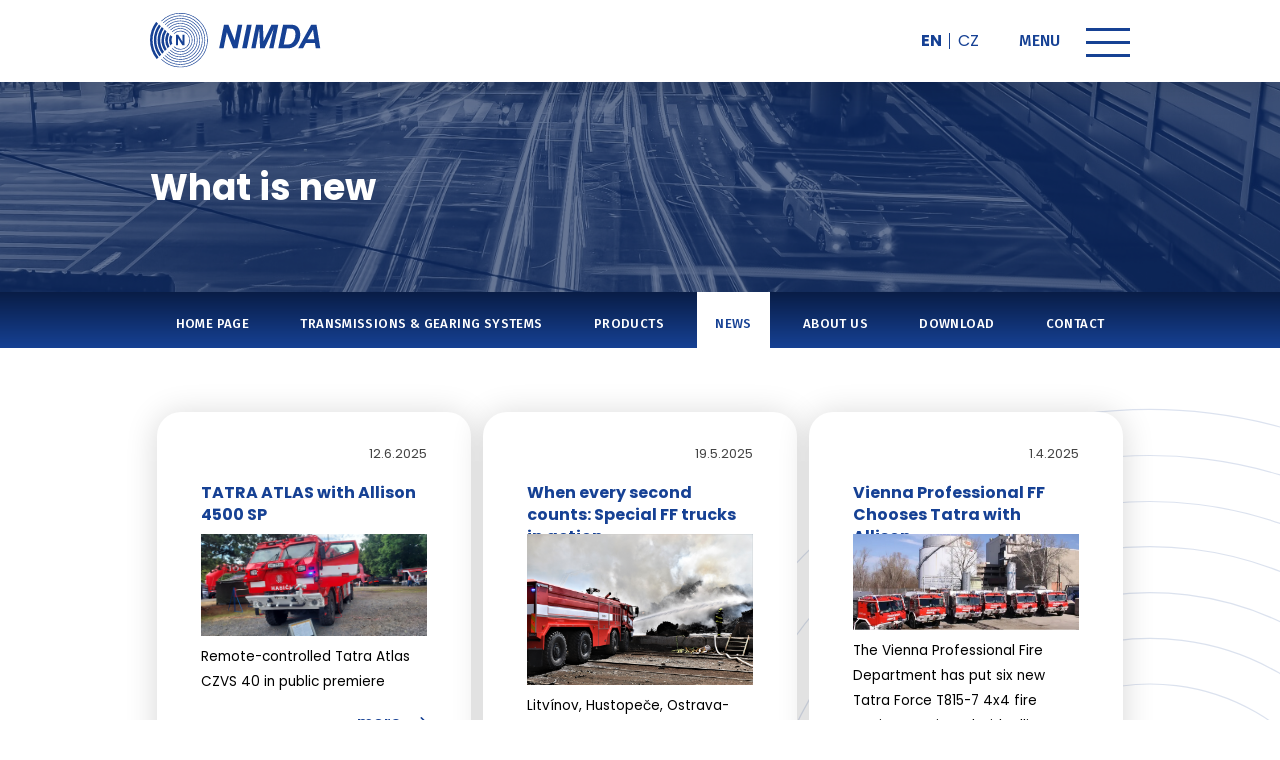

--- FILE ---
content_type: text/html; charset=UTF-8
request_url: https://www.nimda.cz/en/novinky
body_size: 5297
content:
<!doctype html>
<html lang="en">
<head>
        <meta charset="utf-8">
    <meta name="viewport" content="width=device-width, initial-scale=1">
    <link rel="icon" href="https://www.nimda.cz/favicon.png">

    <!-- CSRF Token -->
    <meta name="csrf-token" content="nf2kKcRxoPsyOhVJSEngex6TIj2m6CG7QGiOhQBp">

    <title>Nimda | What is new</title>

    <!-- Fonts -->
    <link href="https://fonts.googleapis.com/css?family=Fira+Sans:500|Poppins:300,300i,400,600,700&display=swap&subset=latin-ext" rel="stylesheet">

    <!-- Styles Backend -->
    <link href="https://www.nimda.cz/adm/css/styles.css?v=202511251741" rel="stylesheet">

    <!-- Styles Frontend -->
    <link rel="stylesheet" href="https://www.nimda.cz/css/app.css?v=202511251741">

    <!-- Global site tag (gtag.js) - Google Analytics -->
    <script async src="https://www.googletagmanager.com/gtag/js?id=G-0SHDC207R6"></script>
    <script>
        window.dataLayer = window.dataLayer || [];
        function gtag(){ dataLayer.push(arguments); }
        gtag('js', new Date());
        gtag('config', 'G-0SHDC207R6');
    </script>
</head>
<body class="page--news">
    <div id="app">

        <!-- Header -->
        <header class="header d-flex align-items-center">
	<div class="container d-flex justify-content-between align-items-center">

		<a href="https://www.nimda.cz/en" class="header__logo logo logo--nimda">
			<img src="https://www.nimda.cz/images/logo.svg" alt="">
		</a>

		<div class="header__right d-flex align-items-center justify-content-end">
			<div class="header__locale">

				<ul class="locale">
																	<li class="locale__item active">
													<a
								rel="alternate"
								hreflang="en"
								href="https://www.nimda.cz/en"
							>en</a>
						</li>
																	<li class="locale__item">
													<a
								rel="alternate"
								hreflang="cz"
								href="https://www.nimda.cz/cz"
							>cz</a>
						</li>
									</ul>

				
			</div>

			<div class="header__nav">
				<!-- Hamburger -->
				<div id="menuButton" class="nav__toggle">
						<span class="nav__text">menu</span>
						<span class="nav__hamburger burger"></span>
				</div>
				<nav class="nav">
    <div class="container">

        <ul class="nav__list list list--no-style list--inline flex-column flex-lg-row flex-wrap justify-content-around space-m-b-0 text-center text-lg-left">
            <li class="nav__item ">
                <a href="https://www.nimda.cz/en">
                    Home page
                </a>
            </li>
                        <li class="nav__item ">
                <a href="https://www.nimda.cz/en/prevody-a-prevodova-ustroji">
                    Transmissions &amp; gearing systems
                </a>
                
                <ul class="nav__sublist" style="">
                    <li class="nav__sublist-item">
                        <a href="https://www.nimda.cz/en/prevody-a-prevodova-ustroji#nas-obor-cinnosti">
                            Our activities
                        </a>
                    </li>
                </ul>
            </li>
            <li class="nav__item ">
                <a href="https://www.nimda.cz/en/zastupujeme">
                    Products
                </a>
                
                            </li>
                        <li class="nav__item  current ">
                <a href="https://www.nimda.cz/en/novinky">
                    NEWS
                </a>
            </li>
                        <li class="nav__item ">
                <a href="https://www.nimda.cz/en/o-nas">
                    About us
                </a>
                <ul class="nav__sublist" style="">
                    <li class="nav__sublist-item">
                        <a href="https://www.nimda.cz/en/o-nas#reference-projects">
                            References
                        </a>
                    </li>
                </ul>
            </li>
                        <li class="nav__item ">
                <a href="https://www.nimda.cz/en/servis#ke-stazeni ">
                    Download
                </a>
                
                            </li>
                        <li class="nav__item ">
                <a href="https://www.nimda.cz/en/kontakt">
                    Contact
                </a>
            </li>
        </ul>

    </div>
</nav>
			</div>

		</div>
	</div>
</header>

        <!-- Content -->
        <main class="main-content">
            
    <section class="teaser teaser--small" style="background-image: url(https://www.nimda.cz/images/teaser-co-je-noveho.jpg);">

        <div class="container d-flex align-items-center justify-content-center justify-content-lg-between">
            <h1 class="teaser__title">What is new</h1>
        </div>

    </section>

    <nav class="nav">
    <div class="container">

        <ul class="nav__list list list--no-style list--inline flex-column flex-lg-row flex-wrap justify-content-around space-m-b-0 text-center text-lg-left">
            <li class="nav__item ">
                <a href="https://www.nimda.cz/en">
                    Home page
                </a>
            </li>
                        <li class="nav__item ">
                <a href="https://www.nimda.cz/en/prevody-a-prevodova-ustroji">
                    Transmissions &amp; gearing systems
                </a>
                
                <ul class="nav__sublist" style="">
                    <li class="nav__sublist-item">
                        <a href="https://www.nimda.cz/en/prevody-a-prevodova-ustroji#nas-obor-cinnosti">
                            Our activities
                        </a>
                    </li>
                </ul>
            </li>
            <li class="nav__item ">
                <a href="https://www.nimda.cz/en/zastupujeme">
                    Products
                </a>
                
                            </li>
                        <li class="nav__item  current ">
                <a href="https://www.nimda.cz/en/novinky">
                    NEWS
                </a>
            </li>
                        <li class="nav__item ">
                <a href="https://www.nimda.cz/en/o-nas">
                    About us
                </a>
                <ul class="nav__sublist" style="">
                    <li class="nav__sublist-item">
                        <a href="https://www.nimda.cz/en/o-nas#reference-projects">
                            References
                        </a>
                    </li>
                </ul>
            </li>
                        <li class="nav__item ">
                <a href="https://www.nimda.cz/en/servis#ke-stazeni ">
                    Download
                </a>
                
                            </li>
                        <li class="nav__item ">
                <a href="https://www.nimda.cz/en/kontakt">
                    Contact
                </a>
            </li>
        </ul>

    </div>
</nav>

    <section class="section space-p-t-80 space-p-b-0">

        <!-- Circle -->
    	<img data-src="https://www.nimda.cz/images/circle.svg" alt="" class="circle lazy">

        <div class="container">
            <div class="news d-flex align-item-stretch justify-content-center space-m-b-100">
                                    <a class="new" href="https://www.nimda.cz/en/novinka/52-tatra-atlas-s-allisonem-4500-sp">
	<span class="new__date text--small">12.6.2025</span>

	<h3 class="new__title">TATRA ATLAS with Allison 4500 SP</h3>
            <img src="https://www.nimda.cz/images/articles/52-20250606_130132.jpg" style="max-width: 100%" class="space-m-b-10">
    	<p class="new__text text--semi-small text--black">
        Remote-controlled Tatra Atlas CZVS 40 in public premiere
    </p>

	<div class="text-right">
        <span class="new__more text--primary text--semi-bold">more <img class="icon icon--arrow space-m-left-5" src="https://www.nimda.cz/images/icons/ico-arrow.svg"></span>
	</div>
</a>
                                    <a class="new" href="https://www.nimda.cz/en/novinka/51-kdyz-kazda-vterina-rozhoduje-hasicske-specialy-v-akci">
	<span class="new__date text--small">19.5.2025</span>

	<h3 class="new__title">When every second counts: Special FF trucks in action</h3>
            <img src="https://www.nimda.cz/images/articles/51-DSC_0088.jpg" style="max-width: 100%" class="space-m-b-10">
    	<p class="new__text text--semi-small text--black">
        Litvínov, Hustopeče, Ostrava-Vitkovice, Czech Republic – Seconds that decide lives.
    </p>

	<div class="text-right">
        <span class="new__more text--primary text--semi-bold">more <img class="icon icon--arrow space-m-left-5" src="https://www.nimda.cz/images/icons/ico-arrow.svg"></span>
	</div>
</a>
                                    <a class="new" href="https://www.nimda.cz/en/novinka/50-vidensti-profesionalni-hasici-voli-tatru-s-allisonem">
	<span class="new__date text--small">1.4.2025</span>

	<h3 class="new__title">Vienna Professional FF Chooses Tatra with Allison</h3>
            <img src="https://www.nimda.cz/images/articles/50-FF_Rosenbauer.jpg" style="max-width: 100%" class="space-m-b-10">
    	<p class="new__text text--semi-small text--black">
        The Vienna Professional Fire Department has put six new Tatra Force T815-7 4x4 fire engines equipped with Allison 4500 fully automatic transmissions into service. The official handover of the vehicles took place on March 3 in the presence of the Mayor of Vienna, Michael Ludwig.
    </p>

	<div class="text-right">
        <span class="new__more text--primary text--semi-bold">more <img class="icon icon--arrow space-m-left-5" src="https://www.nimda.cz/images/icons/ico-arrow.svg"></span>
	</div>
</a>
                                    <a class="new" href="https://www.nimda.cz/en/novinka/49-rally-dakar-2025">
	<span class="new__date text--small">10.12.2024</span>

	<h3 class="new__title">Rally Dakar 2025</h3>
            <img src="https://www.nimda.cz/images/articles/49-20241123_123419.jpg" style="max-width: 100%" class="space-m-b-10">
    	<p class="new__text text--semi-small text--black">
        Allison Transmission ready to compete again
    </p>

	<div class="text-right">
        <span class="new__more text--primary text--semi-bold">more <img class="icon icon--arrow space-m-left-5" src="https://www.nimda.cz/images/icons/ico-arrow.svg"></span>
	</div>
</a>
                                    <a class="new" href="https://www.nimda.cz/en/novinka/48-media-day-event-v-aktualnim-cisle-atm">
	<span class="new__date text--small">21.11.2024</span>

	<h3 class="new__title">Media day Event in current release of ATM magazine</h3>
            <img src="https://www.nimda.cz/images/articles/48-atm2411.jpg" style="max-width: 100%" class="space-m-b-10">
    	<p class="new__text text--semi-small text--black">
        Media day Event in current release of ATM magazine
    </p>

	<div class="text-right">
        <span class="new__more text--primary text--semi-bold">more <img class="icon icon--arrow space-m-left-5" src="https://www.nimda.cz/images/icons/ico-arrow.svg"></span>
	</div>
</a>
                                    <a class="new" href="https://www.nimda.cz/en/novinka/47-akce-media-day-event-v-madarsku">
	<span class="new__date text--small">7.10.2024</span>

	<h3 class="new__title">Media Day Event in Hungary</h3>
            <img src="https://www.nimda.cz/images/articles/47-HR-241001150032-MMPHOTO2.jpg" style="max-width: 100%" class="space-m-b-10">
    	<p class="new__text text--semi-small text--black">
        On October 1, 2024, an event for journalists, focusing on defense and security, took place in Szentgotthárd, Hungary. 
    </p>

	<div class="text-right">
        <span class="new__more text--primary text--semi-bold">more <img class="icon icon--arrow space-m-left-5" src="https://www.nimda.cz/images/icons/ico-arrow.svg"></span>
	</div>
</a>
                
                                <div id="articles-expanded" style="display:none">

                                            <a class="new" href="https://www.nimda.cz/en/novinka/46-antidemonstracni-vozidlo-pro-policii">
	<span class="new__date text--small">13.8.2024</span>

	<h3 class="new__title">&quot;Anti-demonstration&quot; vehicle for the Police</h3>
            <img src="https://www.nimda.cz/images/articles/46-police_tatra.jpg" style="max-width: 100%" class="space-m-b-10">
    	<p class="new__text text--semi-small text--black">
        The KOBIT - THZ company delivered a TATRA FORCE 4x4 water cannon truck to the Prague Police special unit
    </p>

	<div class="text-right">
        <span class="new__more text--primary text--semi-bold">more <img class="icon icon--arrow space-m-left-5" src="https://www.nimda.cz/images/icons/ico-arrow.svg"></span>
	</div>
</a>
                                            <a class="new" href="https://www.nimda.cz/en/novinka/44-allison-na-dakaru">
	<span class="new__date text--small">5.1.2024</span>

	<h3 class="new__title">Allison on Dakar</h3>
            <img src="https://www.nimda.cz/images/articles/44-Allison_Primary_Color_CMYK_REV-01.jpg" style="max-width: 100%" class="space-m-b-10">
    	<p class="new__text text--semi-small text--black">
        Leading teams again with Allison
    </p>

	<div class="text-right">
        <span class="new__more text--primary text--semi-bold">more <img class="icon icon--arrow space-m-left-5" src="https://www.nimda.cz/images/icons/ico-arrow.svg"></span>
	</div>
</a>
                                            <a class="new" href="https://www.nimda.cz/en/novinka/43-specialni-tahac-tatra-phoenix-pro-zemedelstvi-s-allisonem">
	<span class="new__date text--small">15.11.2023</span>

	<h3 class="new__title">Special semi-trailer tractor Tatra Phoenix with Allison</h3>
            <img src="https://www.nimda.cz/images/articles/43-Tatra_agri.jpg" style="max-width: 100%" class="space-m-b-10">
    	<p class="new__text text--semi-small text--black">
        Tatra Trucks will present the special vehicle Tatra Phoenix Euro 6 as semi-trailer tractor 4x4 intended for operation with agricultural semi-trailers
    </p>

	<div class="text-right">
        <span class="new__more text--primary text--semi-bold">more <img class="icon icon--arrow space-m-left-5" src="https://www.nimda.cz/images/icons/ico-arrow.svg"></span>
	</div>
</a>
                                            <a class="new" href="https://www.nimda.cz/en/novinka/42-jaroslav-valtr-a-tomas-sikola-o-automaticke-prevodovce">
	<span class="new__date text--small">28.2.2023</span>

	<h3 class="new__title">Jaroslav Valtr &amp; Tomáš Šikola interview about</h3>
            <img src="https://www.nimda.cz/images/articles/42-20230223_Alison_MP_IMG_2308_1.JPG" style="max-width: 100%" class="space-m-b-10">
    	<p class="new__text text--semi-small text--black">
        During visit of NIMDA we used the chance to talk with Jaroslav Valtr &amp; Tomáš Šikola
    </p>

	<div class="text-right">
        <span class="new__more text--primary text--semi-bold">more <img class="icon icon--arrow space-m-left-5" src="https://www.nimda.cz/images/icons/ico-arrow.svg"></span>
	</div>
</a>
                                            <a class="new" href="https://www.nimda.cz/en/novinka/37-dakar-2022-s-allisonem">
	<span class="new__date text--small">23.12.2021</span>

	<h3 class="new__title">Dakar 2022 with Allison</h3>
            <img src="https://www.nimda.cz/images/articles/37-dakar4.jpg" style="max-width: 100%" class="space-m-b-10">
    	<p class="new__text text--semi-small text--black">
        All four Czech teams on Dakar with Allison
    </p>

	<div class="text-right">
        <span class="new__more text--primary text--semi-bold">more <img class="icon icon--arrow space-m-left-5" src="https://www.nimda.cz/images/icons/ico-arrow.svg"></span>
	</div>
</a>
                                            <a class="new" href="https://www.nimda.cz/en/novinka/36-dalsi-cesky-tym-na-dakaru-s-allisonem">
	<span class="new__date text--small">22.12.2021</span>

	<h3 class="new__title">Another Czech team on Dakar equipped with Allison</h3>
            <img src="https://www.nimda.cz/images/articles/36-IMG_0443.jpg" style="max-width: 100%" class="space-m-b-10">
    	<p class="new__text text--semi-small text--black">
        Ford of Fesh Fesh team with Allison
    </p>

	<div class="text-right">
        <span class="new__more text--primary text--semi-bold">more <img class="icon icon--arrow space-m-left-5" src="https://www.nimda.cz/images/icons/ico-arrow.svg"></span>
	</div>
</a>
                                            <a class="new" href="https://www.nimda.cz/en/novinka/35-nejdelsi-tatra-na-svete-s-allisonem">
	<span class="new__date text--small">13.12.2021</span>

	<h3 class="new__title">The longest Tatra truck in the world with Allison</h3>
            <img src="https://www.nimda.cz/images/articles/35-liberty-1.jpg" style="max-width: 100%" class="space-m-b-10">
    	<p class="new__text text--semi-small text--black">
        The new Tatra truck for the transport of threaded rods over 24 meters long has been running in trial operation on the premises of company Liberty Ostrava since October. The car is unique in the world, it is the longest Tatra in the history of the production of the Kopřivnice car manufacturer
    </p>

	<div class="text-right">
        <span class="new__more text--primary text--semi-bold">more <img class="icon icon--arrow space-m-left-5" src="https://www.nimda.cz/images/icons/ico-arrow.svg"></span>
	</div>
</a>
                                            <a class="new" href="https://www.nimda.cz/en/novinka/34-tri-cesti-ucastnici-rallye-dakar-v-top-10">
	<span class="new__date text--small">19.1.2021</span>

	<h3 class="new__title">Three Czech participants of the Dakar Rallye in the TOP 10</h3>
    	<p class="new__text text--semi-small text--black">
        All three Czech participants of the Dakar Rally, competing in the category of trucks with Allison transmission, finished in the TOP 10.
    </p>

	<div class="text-right">
        <span class="new__more text--primary text--semi-bold">more <img class="icon icon--arrow space-m-left-5" src="https://www.nimda.cz/images/icons/ico-arrow.svg"></span>
	</div>
</a>
                                            <a class="new" href="https://www.nimda.cz/en/novinka/33-cesti-ucastnici-dakaru-s-allisonem">
	<span class="new__date text--small">9.12.2020</span>

	<h3 class="new__title">Czech Dakar participants with Allison</h3>
            <img src="https://www.nimda.cz/images/articles/33-novinka_dakar.jpg" style="max-width: 100%" class="space-m-b-10">
    	<p class="new__text text--semi-small text--black">
        Three leading Czech teams in the truck category will race equipped with Allison transmission.
    </p>

	<div class="text-right">
        <span class="new__more text--primary text--semi-bold">more <img class="icon icon--arrow space-m-left-5" src="https://www.nimda.cz/images/icons/ico-arrow.svg"></span>
	</div>
</a>
                                            <a class="new" href="https://www.nimda.cz/en/novinka/23-hasic-pro-australii">
	<span class="new__date text--small">28.8.2015</span>

	<h3 class="new__title">Firefighting vehicle for Australia</h3>
    	<p class="new__text text--semi-small text--black">
        Special T 815-7 4x4 for firefighters in Australia.
    </p>

	<div class="text-right">
        <span class="new__more text--primary text--semi-bold">more <img class="icon icon--arrow space-m-left-5" src="https://www.nimda.cz/images/icons/ico-arrow.svg"></span>
	</div>
</a>
                                            <a class="new" href="https://www.nimda.cz/en/novinka/20-nexter-tatra-a-allison">
	<span class="new__date text--small">16.9.2013</span>

	<h3 class="new__title">Nexter, TATRA &amp; Allison</h3>
    	<p class="new__text text--semi-small text--black">
        Nexter presented MRAP  on TATRA chassis equipped with Allison
    </p>

	<div class="text-right">
        <span class="new__more text--primary text--semi-bold">more <img class="icon icon--arrow space-m-left-5" src="https://www.nimda.cz/images/icons/ico-arrow.svg"></span>
	</div>
</a>
                                            <a class="new" href="https://www.nimda.cz/en/novinka/8-allison-a-tatra">
	<span class="new__date text--small">20.4.2009</span>

	<h3 class="new__title">Allison and TATRA</h3>
    	<p class="new__text text--semi-small text--black">
        Allison in TATRA vehicles
    </p>

	<div class="text-right">
        <span class="new__more text--primary text--semi-bold">more <img class="icon icon--arrow space-m-left-5" src="https://www.nimda.cz/images/icons/ico-arrow.svg"></span>
	</div>
</a>
                    
                </div>
                            </div>

                        <div class="text-center">
                <a href="javascript:expandArticles()" class="btn" id="btn-expand-articles">older news</a>
            </div>
            <script>
                var expandArticles = function() {
                    $('#btn-expand-articles').parent().hide();
                    var otherArticles = $('#articles-expanded').html();
                    $('#articles-expanded').parent().append(otherArticles);
                };
            </script>
                    </div>
    </section>

    <!-- Logos -->
    <section class="section section--logos">
	<div class="container">
		<div class="d-flex flex-column flex-sm-row justify-content-between align-items-center">



			<a href="https://www.mwm.com.br/site.aspx/Home-En" class="logo logo--mwm hover-colored">
				<img class="lazy" data-src="https://www.nimda.cz/images/logos/mwm.png" data-src-normal="https://www.nimda.cz/images/logos/mwm.png" data-src-mouseover="https://www.nimda.cz/images/logos/mwm-colored.png" alt="">
			</a>
			<a href="https://www.ceniehoff.com/" class="logo logo--niehoff hover-colored">
				<img class="lazy" data-src="https://www.nimda.cz/images/logos/niehoff.png" data-src-normal="https://www.nimda.cz/images/logos/niehoff.png" data-src-mouseover="https://www.nimda.cz/images/logos/niehoff-colored.png" alt="">
			</a>
			<a href="https://www.allisontransmission.com/" class="logo logo--allison hover-colored">
				<img class="lazy" data-src="https://www.nimda.cz/images/logos/allison-transmissions.svg" data-src-normal="https://www.nimda.cz/images/logos/allison-transmissions.svg" data-src-mouseover="https://www.nimda.cz/images/logos/allison-transmissions-colored.png" alt="">
			</a>
		</div>
	</div>
</section>
<script>
    document.addEventListener('DOMContentLoaded', function () {
        $('.hover-colored').on('mouseover', function() {
            var $img = $(this).find('img');
            $img.attr('src', $img.data('src-mouseover'));
        });
        $('.hover-colored').on('mouseout', function() {
            var $img = $(this).find('img');
            $img.attr('src', $img.data('src-normal'));
        });
    })
</script>

        </main>

        <!-- Footer -->
        <footer class="footer">

	<div class="footer__top">
		<div class="container d-flex flex-column flex-lg-row justify-content-between">

		<div class="">
				<h4 class="h4 space-m-b-0">HEADQUARTERS</h4>
				<span class="text--semi-small">branch of NIMDA Co. Ltd. | Beranových 130 | 199 05 Praha 9</span>
				<br>
				<span class="text--small">
                    e-mail: <a class="link link--white" href="mailto:info@nimda.cz">info@nimda.cz</a>
                </span>
				<br>
				<br>
				<span class="text--small">Company ID: 26718481 | VAT no.: CZ26718481</span>
				<br>
				<span class="text--small">The company is registered in the Business Register in Prague, Section A, No. 47303</span>
			</div>

			<div class="">
				<h4 class="h4">OFFICE IN NOVY JICIN</h4>
				<span class="text--semi-small">Dukelská 102</span>
				<br>
				<span class="text--small">742 42 Šenov u Nového Jičína</a></span>
				<br>
				<span class="text--small">
                    tel: <a class="link link--white" href="tel:+420556783304">+420 556 783 304</a>  |  fax: <a class="link link--white" href="fax:+420556783344">+420 556 783 344</a>
                </span>
			</div>

			<div class="">
				<h4 class="h4">CONTACT FOR <br>ORDERS AND INVOICING</h4>
				<span class="text--semi-small">
                    orders: <a class="link link--white" href="mailto:objednavky@nimda.cz">objednavky@nimda.cz</a>
                </span>
				<br>
				<span class="text--semi-small">
                    invoicing: <a class="link link--white" href="fakturace@nimda.cz">fakturace@nimda.cz</a>
                </span>
			</div>

		</div>
	</div>

	<div class="footer__bottom d-flex align-items-center">
		<div class="container d-flex flex-column-reverse flex-sm-row align-items-center justify-content-between">

			<a href="https://www.nimda.cz/en" class="footer__logo logo logo--nimda">
				<img class="lazy" data-src="https://www.nimda.cz/images/logo-white.svg" alt="">
			</a>

			<ul class="footer__list list list--no-style list--inline flex-column flex-sm-row space-m-b-0">
				<li class="list__item space-m-b-0">
					<a class="link link--underline link--white text--semi-small text--semi-bold" href="https://www.nimda.cz/en/kontakt#vsechny-kontakty">
                        all contacts
                    </a>
				</li>
				<li class="list__item space-m-b-0">
					<a class="link link--underline link--white text--semi-small text--semi-bold" href="https://www.nimda.cz/en/kontakt#kde-nas-najdete">
                        where we are located
                    </a>
				</li>
				<li class="list__item space-m-b-0">
					<a class="link link--underline link--white text--semi-small text--semi-bold" href="https://www.nimda.cz/en/ke-stazeni">
                        
                    </a>
				</li>
			</ul>

		</div>
	</div>

</footer>

    </div>

    <!-- Scripts Frontend -->
    <script src="https://www.nimda.cz/js/vendor.js"></script>
    <script src="https://www.nimda.cz/js/app.js"></script>
    <script>
        $(document).on('click', '.nav__item.current ul a', function (event) {
            var url = $(this).attr('href');
            var anchor = url.split('#')[1];
            console.info('Clicked local anchor: ' + anchor);
            event.preventDefault();

            $('html, body').animate({
                scrollTop: $('#' + anchor).offset().top - 80
            }, 500);
        });

        // to top right away
        if ( window.location.hash ) scroll(0,0);
        // void some browsers issue
        setTimeout( function() { scroll(0,0); }, 1);

        $(function() {
            // *only* if we have anchor on the url
            if(window.location.hash) {

                // smooth scroll to the anchor id
                $('html, body').animate({
                    scrollTop: $(window.location.hash).offset().top-120 + 'px'
                }, 1000, 'swing');
            }

        });
    </script>

    <!-- Scripts Backend -->


</body>
</html>


--- FILE ---
content_type: image/svg+xml
request_url: https://www.nimda.cz/images/circle.svg
body_size: 9321
content:
<svg xmlns="http://www.w3.org/2000/svg" width="1132" height="1260" viewBox="0 0 1132 1260"><g opacity=".15"><path fill="#164194" d="M603.73 845.26c-59.46-7.3-110.4-38.05-144.6-81.83s-51.73-100.58-44.42-160.1a216.22 216.22 0 0181.82-144.54 216.37 216.37 0 01160.1-44.42 216.22 216.22 0 01144.55 81.82l.77 1-11.42 8.92c-.28-.35-.49-.7-.78-1a201.89 201.89 0 00-134.94-76.34A201.89 201.89 0 00505.4 470.2a201.89 201.89 0 00-76.36 134.95 201.88 201.88 0 0041.44 149.41 201.89 201.89 0 00134.95 76.35 202.07 202.07 0 00147.92-40.27l8.92 11.42a216.46 216.46 0 01-158.54 43.2z"/><path fill="none" stroke="#fff" stroke-miterlimit="20" stroke-width="13" d="M603.73 845.26c-59.46-7.3-110.4-38.05-144.6-81.83s-51.73-100.58-44.42-160.1a216.22 216.22 0 0181.82-144.54 216.37 216.37 0 01160.1-44.42 216.22 216.22 0 01144.55 81.82l.77 1-11.42 8.92c-.28-.35-.49-.7-.78-1a201.89 201.89 0 00-134.94-76.34A201.89 201.89 0 00505.4 470.2a201.89 201.89 0 00-76.36 134.95 201.88 201.88 0 0041.44 149.41 201.89 201.89 0 00134.95 76.35 202.07 202.07 0 00147.92-40.27l8.92 11.42a216.46 216.46 0 01-158.54 43.2z"/></g><g opacity=".15"><path fill="#164194" d="M596.7 902.52c-75.26-9.24-139.7-48.14-182.99-103.55-43.29-55.41-65.44-127.34-56.2-202.6 9.24-75.26 48.14-139.7 103.55-183a273.45 273.45 0 01202.6-56.26c75.27 9.24 139.7 48.14 183 103.55.27.35.49.7.77 1l-11.42 8.92c-.28-.36-.5-.7-.78-1-41.02-52.5-102.04-89.37-173.39-98.13-71.34-8.76-139.47 12.25-191.98 53.27-52.5 41.02-89.37 102.05-98.13 173.4-8.76 71.34 12.25 139.47 53.27 191.97s102.05 89.38 173.4 98.14c70.64 8.67 138.14-11.84 190.48-52.11l8.93 11.42c-55.18 42.43-126.54 64.13-201.1 54.98z"/><path fill="none" stroke="#fff" stroke-miterlimit="20" stroke-width="13" d="M596.7 902.52c-75.26-9.24-139.7-48.14-182.99-103.55-43.29-55.41-65.44-127.34-56.2-202.6 9.24-75.26 48.14-139.7 103.55-183a273.45 273.45 0 01202.6-56.26c75.27 9.24 139.7 48.14 183 103.55.27.35.49.7.77 1l-11.42 8.92c-.28-.36-.5-.7-.78-1-41.02-52.5-102.04-89.37-173.39-98.13-71.34-8.76-139.47 12.25-191.98 53.27-52.5 41.02-89.37 102.05-98.13 173.4-8.76 71.34 12.25 139.47 53.27 191.97s102.05 89.38 173.4 98.14c70.64 8.67 138.14-11.84 190.48-52.11l8.93 11.42c-55.18 42.43-126.54 64.13-201.1 54.98z"/></g><g opacity=".15"><path fill="#164194" d="M589.66 959.83c-91.12-11.19-169.1-58.29-221.49-125.33-52.38-67.05-79.22-154.12-68.03-245.24 11.19-91.12 58.29-169.11 125.34-221.5 67.04-52.38 154.11-79.21 245.23-68.02 91.12 11.19 169.11 58.29 221.5 125.33.27.36.49.7.77 1l-11.42 8.92c-.28-.35-.5-.7-.78-1-50.1-64.13-124.7-109.15-211.84-119.84-87.14-10.7-170.4 14.93-234.54 65.04-64.14 50.1-109.15 124.7-119.85 211.84-10.7 87.14 14.93 170.4 65.04 234.54 50.11 64.14 124.7 109.15 211.84 119.85 86.45 10.62 169.14-14.57 233.05-63.88l8.93 11.43c-66.9 51.63-153.32 77.96-243.75 66.86z"/><path fill="none" stroke="#fff" stroke-miterlimit="20" stroke-width="13" d="M589.66 959.83c-91.12-11.19-169.1-58.29-221.49-125.33-52.38-67.05-79.22-154.12-68.03-245.24 11.19-91.12 58.29-169.11 125.34-221.5 67.04-52.38 154.11-79.21 245.23-68.02 91.12 11.19 169.11 58.29 221.5 125.33.27.36.49.7.77 1l-11.42 8.92c-.28-.35-.5-.7-.78-1-50.1-64.13-124.7-109.15-211.84-119.84-87.14-10.7-170.4 14.93-234.54 65.04-64.14 50.1-109.15 124.7-119.85 211.84-10.7 87.14 14.93 170.4 65.04 234.54 50.11 64.14 124.7 109.15 211.84 119.85 86.45 10.62 169.14-14.57 233.05-63.88l8.93 11.43c-66.9 51.63-153.32 77.96-243.75 66.86z"/></g><g opacity=".15"><path fill="#164194" d="M582.56 1017.71c-107.11-13.15-198.72-68.46-260.3-147.29-61.59-78.82-93.1-181.09-79.95-288.2 13.16-107.1 68.47-198.71 147.3-260.3 78.82-61.58 181.09-93.09 288.2-79.94 107.1 13.15 198.7 68.47 260.3 147.3.27.35.48.7.77.98l-11.42 8.93c-.28-.35-.5-.7-.78-1-59.31-75.91-147.58-129.15-250.7-141.8-103.13-12.67-201.67 17.7-277.58 76.94-75.91 59.31-129.21 147.57-141.88 250.7-12.66 103.13 17.7 201.66 77.02 277.58 59.31 75.91 147.57 129.22 250.7 141.88 102.43 12.57 200.33-17.3 276.02-75.86l8.93 11.42c-78.52 60.66-180.22 91.73-286.63 78.66z"/><path fill="none" stroke="#fff" stroke-miterlimit="20" stroke-width="13" d="M582.56 1017.71c-107.11-13.15-198.72-68.46-260.3-147.29-61.59-78.82-93.1-181.09-79.95-288.2 13.16-107.1 68.47-198.71 147.3-260.3 78.82-61.58 181.09-93.09 288.2-79.94 107.1 13.15 198.7 68.47 260.3 147.3.27.35.48.7.77.98l-11.42 8.93c-.28-.35-.5-.7-.78-1-59.31-75.91-147.58-129.15-250.7-141.8-103.13-12.67-201.67 17.7-277.58 76.94-75.91 59.31-129.21 147.57-141.88 250.7-12.66 103.13 17.7 201.66 77.02 277.58 59.31 75.91 147.57 129.22 250.7 141.88 102.43 12.57 200.33-17.3 276.02-75.86l8.93 11.42c-78.52 60.66-180.22 91.73-286.63 78.66z"/></g><g opacity=".15"><path fill="#164194" d="M575.47 1075.47c-123.04-15.1-228.31-78.7-299.1-169.25-70.8-90.54-106.97-208.13-91.87-331.16 15.1-123.03 78.7-228.3 169.25-299.1 90.53-70.73 208.13-106.97 331.16-91.86 123.04 15.1 228.31 78.7 299.1 169.24.28.36.5.7.78 1l-11.42 8.92c-.28-.35-.5-.7-.78-1-68.46-87.61-170.4-149.14-289.45-163.75-119.05-14.62-232.84 20.41-320.47 88.87-87.62 68.46-149.14 170.4-163.76 289.45-14.62 119.05 20.42 232.85 88.87 320.47 68.46 87.62 170.4 149.15 289.45 163.76 118.42 14.54 231.52-20.06 318.98-87.7l8.93 11.42c-90.38 69.98-207.34 105.71-329.68 90.69z"/><path fill="none" stroke="#fff" stroke-miterlimit="20" stroke-width="13" d="M575.47 1075.47c-123.04-15.1-228.31-78.7-299.1-169.25-70.8-90.54-106.97-208.13-91.87-331.16 15.1-123.03 78.7-228.3 169.25-299.1 90.53-70.73 208.13-106.97 331.16-91.86 123.04 15.1 228.31 78.7 299.1 169.24.28.36.5.7.78 1l-11.42 8.92c-.28-.35-.5-.7-.78-1-68.46-87.61-170.4-149.14-289.45-163.75-119.05-14.62-232.84 20.41-320.47 88.87-87.62 68.46-149.14 170.4-163.76 289.45-14.62 119.05 20.42 232.85 88.87 320.47 68.46 87.62 170.4 149.15 289.45 163.76 118.42 14.54 231.52-20.06 318.98-87.7l8.93 11.42c-90.38 69.98-207.34 105.71-329.68 90.69z"/></g><g opacity=".15"><path fill="#164194" d="M568.5 1132.15c-138.7-17.03-257.36-88.69-337.12-190.78-79.77-102.1-120.6-234.56-103.56-373.27 17.03-138.7 88.69-257.36 190.78-337.12 102.1-79.77 234.57-120.6 373.27-103.56C830.57 144.45 949.23 216.1 1029 318.2c.28.36.49.7.77 1l-11.42 8.92c-.28-.36-.49-.7-.77-1-77.5-99.18-192.75-168.75-327.48-185.3S426.65 164.9 327.53 242.4c-99.12 77.44-168.76 192.75-185.3 327.47-16.54 134.72 23.07 263.45 100.57 362.57 77.44 99.12 192.75 168.76 327.47 185.3 134.03 16.46 262.13-22.72 361.09-99.4l8.92 11.42c-101.93 78.95-233.77 119.34-371.77 102.4z"/><path fill="none" stroke="#fff" stroke-miterlimit="20" stroke-width="13" d="M568.5 1132.15c-138.7-17.03-257.36-88.69-337.12-190.78-79.77-102.1-120.6-234.56-103.56-373.27 17.03-138.7 88.69-257.36 190.78-337.12 102.1-79.77 234.57-120.6 373.27-103.56C830.57 144.45 949.23 216.1 1029 318.2c.28.36.49.7.77 1l-11.42 8.92c-.28-.36-.49-.7-.77-1-77.5-99.18-192.75-168.75-327.48-185.3S426.65 164.9 327.53 242.4c-99.12 77.44-168.76 192.75-185.3 327.47-16.54 134.72 23.07 263.45 100.57 362.57 77.44 99.12 192.75 168.76 327.47 185.3 134.03 16.46 262.13-22.72 361.09-99.4l8.92 11.42c-101.93 78.95-233.77 119.34-371.77 102.4z"/></g><g opacity=".15"><path fill="#164194" d="M561.39 1190.1c-154.69-19-287.08-98.94-376-212.75C96.44 863.48 50.95 715.75 69.95 560.99c18.99-154.69 98.94-287.08 212.74-376C396.56 96.04 544.28 50.55 699.04 69.55c154.7 19 287.08 98.94 376 212.75.27.35.49.7.77 1l-11.42 8.92c-.28-.36-.5-.7-.78-1C976.91 180.25 848 102.4 697.21 83.88c-150.7-18.5-294.7 25.84-405.66 112.53-110.97 86.7-188.83 215.63-207.34 366.4-18.5 150.71 25.84 294.7 112.54 405.67 86.7 110.97 215.62 188.82 366.4 207.34 150.07 18.43 293.44-25.49 404.18-111.38l8.92 11.43c-113.7 88.09-260.86 133.14-414.86 114.23z"/><path fill="none" stroke="#fff" stroke-miterlimit="20" stroke-width="13" d="M561.39 1190.1c-154.69-19-287.08-98.94-376-212.75C96.44 863.48 50.95 715.75 69.95 560.99c18.99-154.69 98.94-287.08 212.74-376C396.56 96.04 544.28 50.55 699.04 69.55c154.7 19 287.08 98.94 376 212.75.27.35.49.7.77 1l-11.42 8.92c-.28-.36-.5-.7-.78-1C976.91 180.25 848 102.4 697.21 83.88c-150.7-18.5-294.7 25.84-405.66 112.53-110.97 86.7-188.83 215.63-207.34 366.4-18.5 150.71 25.84 294.7 112.54 405.67 86.7 110.97 215.62 188.82 366.4 207.34 150.07 18.43 293.44-25.49 404.18-111.38l8.92 11.43c-113.7 88.09-260.86 133.14-414.86 114.23z"/></g><g opacity=".15"><path fill="#164194" d="M554.27 1248.1c-170.68-20.95-316.81-109.13-414.92-234.77C41.18 887.67-9.04 724.6 11.92 553.93c20.96-170.67 109.14-316.8 234.78-414.91C372.35 40.85 535.41-9.37 706.1 11.59 876.76 32.54 1022.9 120.72 1121 246.37c.28.35.5.7.78 1l-11.42 8.92c-.28-.36-.5-.7-.78-1-95.9-122.74-238.56-208.9-405.32-229.37s-326.03 28.6-448.77 124.5C132.76 246.32 46.6 388.98 26.13 555.74s28.6 326.03 124.5 448.77c95.9 122.75 238.56 208.9 405.32 229.37 166.07 20.4 324.76-28.18 447.28-123.33l8.93 11.42c-125.41 97.24-287.9 147-457.9 126.14z"/><path fill="none" stroke="#fff" stroke-miterlimit="20" stroke-width="13" d="M554.27 1248.1c-170.68-20.95-316.81-109.13-414.92-234.77C41.18 887.67-9.04 724.6 11.92 553.93c20.96-170.67 109.14-316.8 234.78-414.91C372.35 40.85 535.41-9.37 706.1 11.59 876.76 32.54 1022.9 120.72 1121 246.37c.28.35.5.7.78 1l-11.42 8.92c-.28-.36-.5-.7-.78-1-95.9-122.74-238.56-208.9-405.32-229.37s-326.03 28.6-448.77 124.5C132.76 246.32 46.6 388.98 26.13 555.74s28.6 326.03 124.5 448.77c95.9 122.75 238.56 208.9 405.32 229.37 166.07 20.4 324.76-28.18 447.28-123.33l8.93 11.42c-125.41 97.24-287.9 147-457.9 126.14z"/></g></svg>

--- FILE ---
content_type: text/javascript
request_url: https://www.nimda.cz/js/app.js
body_size: 1199
content:
!function(e){var t={};function o(n){if(t[n])return t[n].exports;var r=t[n]={i:n,l:!1,exports:{}};return e[n].call(r.exports,r,r.exports,o),r.l=!0,r.exports}o.m=e,o.c=t,o.d=function(e,t,n){o.o(e,t)||Object.defineProperty(e,t,{configurable:!1,enumerable:!0,get:n})},o.n=function(e){var t=e&&e.__esModule?function(){return e.default}:function(){return e};return o.d(t,"a",t),t},o.o=function(e,t){return Object.prototype.hasOwnProperty.call(e,t)},o.p="",o(o.s=0)}([function(e,t,o){o(1),e.exports=o(4)},function(e,t,o){"use strict";Object.defineProperty(t,"__esModule",{value:!0});var n=o(2),r=(o.n(n),o(3)),i=(o.n(r),$("#header").outerHeight());$(".lazy").Lazy({scrollDirection:"vertical",effect:"fadeIn",effectTime:150,visibleOnly:!0,threshold:500,bind:"event",onError:function(e){console.log("error loading "+e.data("src"))}});var s=$(".scrollTo");$.each(s,function(){$(this).on("click",function(e){e.preventDefault();var t=$(this).attr("href");void 0===t&&(t=$(this).attr("data-href"));var o=$(this).attr("data-offset");$(this).hasClass("scrolling-strip")&&(window.matchMedia("(max-width: 576px)").matches&&(o=0));var n=$(t);n.length&&$("html,body").animate({scrollTop:n.offset().top-i+(void 0!==o?parseInt(o):0)},{duration:300,easing:"swing"})})}),$(".dropdown-toggle").dropdown(),$(".collapse__toggle, .collapse__toggle > label").on("click",function(e){$(this).closest(".collapse").toggleClass("show")}),$(".parsley-error--custom").on("input",function(e){$(this).removeClass("parsley-error parsley-error--custom"),$(this).siblings(".parsley-errors-list").remove()}),$(".downloads__category").on("click",function(e){$(this).toggleClass("active")}),$(".downloads_item").on("click",function(e){e.stopPropagation()}),$("#carousel").slick({lazyLoad:"ondemand",slidesToShow:1,slidesToScroll:1,autoplay:!0,autoplaySpeed:3e3,arrows:!1,dots:!0})},function(e,t){!function(e){"use strict";!1!==function(){var e=window.navigator.userAgent,t=e.indexOf("MSIE ");if(t>0)return parseInt(e.substring(t+5,e.indexOf(".",t)),10);if(e.indexOf("Trident/")>0){var o=e.indexOf("rv:");return parseInt(e.substring(o+3,e.indexOf(".",o)),10)}return!1}()&&e("html").addClass("ie")}(jQuery)},function(e,t){!function(e){"use strict";e("#menuButton").on("click",function(t){e("body").toggleClass("menu-active")}),e(document).on("click",function(t){e(t.target).closest(".header").length||e(t.target).closest("#menuButton").length||e("body").removeClass("menu-active")}),e(".nav__toggle").on("click",function(t){t.preventDefault(),e(this).toggleClass("is-active"),e("body").toggleClass("menu-active")}),e(".nav__item").on("click",function(t){e(".nav__toggle").removeClass("is-active"),e("body").removeClass("menu-active")})}(jQuery)},function(e,t){}]);
//# sourceMappingURL=app.js.map

--- FILE ---
content_type: image/svg+xml
request_url: https://www.nimda.cz/images/logo.svg
body_size: 4648
content:
<svg xmlns="http://www.w3.org/2000/svg" width="214" height="69" viewBox="0 0 214 69"><path fill="#164194" d="M32.7 40.46v-13.1h2.56l5.37 8.75v-8.75h2.45v13.1h-2.65l-5.28-8.54v8.54zM38.12 0c9.45 0 18 3.83 24.2 10.02A34.1 34.1 0 0172.33 34.2c0 9.45-3.83 18-10.02 24.2-6.2 6.18-14.74 10.01-24.19 10.01s-18-3.83-24.18-10.02l-.05-.05.56-.56.05.05c6.05 6.05 14.4 9.79 23.63 9.79s17.58-3.74 23.63-9.8c6.04-6.04 9.78-14.4 9.78-23.62s-3.74-17.58-9.79-23.62A33.3 33.3 0 0038.14.78a33.3 33.3 0 00-23.55 9.72l-.57-.56A34.12 34.12 0 0138.13 0zm0 3.21a30.9 30.9 0 0121.92 9.08 30.9 30.9 0 019.08 21.92 30.9 30.9 0 01-9.08 21.92 30.9 30.9 0 01-21.92 9.08 30.9 30.9 0 01-21.91-9.08l-.05-.05.56-.57.05.05a30.1 30.1 0 0021.36 8.85 30.1 30.1 0 0021.35-8.85 30.1 30.1 0 008.85-21.35 30.1 30.1 0 00-8.85-21.36A30.1 30.1 0 0038.13 4c-8.3 0-15.82 3.35-21.28 8.78l-.56-.57c5.6-5.56 13.33-9 21.85-9zm0 3.2a27.7 27.7 0 0119.66 8.15 27.7 27.7 0 018.14 19.65 27.7 27.7 0 01-8.14 19.65A27.7 27.7 0 0138.14 62a27.7 27.7 0 01-19.66-8.14l-.05-.05.57-.56.05.05a26.9 26.9 0 0019.09 7.9 26.9 26.9 0 0019.08-7.9 26.92 26.92 0 007.91-19.1 26.9 26.9 0 00-7.9-19.08 26.92 26.92 0 00-19.1-7.9c-7.41 0-14.13 2.98-19.01 7.83l-.56-.57a27.72 27.72 0 0119.57-8.06zm0 3.14a24.6 24.6 0 0117.44 7.22 24.57 24.57 0 017.22 17.44 24.6 24.6 0 01-7.22 17.43 24.59 24.59 0 01-17.44 7.23 24.6 24.6 0 01-17.43-7.23l-.05-.05.56-.56.05.05a23.79 23.79 0 0016.87 6.99 23.79 23.79 0 0016.88-6.99A23.79 23.79 0 0062 34.21a23.79 23.79 0 00-7-16.87 23.79 23.79 0 00-16.87-7 23.8 23.8 0 00-16.8 6.92l-.56-.56a24.58 24.58 0 0117.36-7.15zm0 3.2a21.39 21.39 0 0115.18 6.28 21.39 21.39 0 016.28 15.18 21.39 21.39 0 01-6.28 15.17 21.39 21.39 0 01-15.18 6.28 21.39 21.39 0 01-15.17-6.28l-.05-.05.57-.56.04.04a20.6 20.6 0 0014.62 6.06 20.62 20.62 0 0014.61-6.05 20.6 20.6 0 006.06-14.62 20.6 20.6 0 00-6.06-14.61 20.6 20.6 0 00-14.61-6.06 20.59 20.59 0 00-14.54 5.99l-.56-.57a21.4 21.4 0 0115.1-6.2zm0 3.2c5.05 0 9.61 2.04 12.92 5.35a18.2 18.2 0 015.35 12.9c0 5.05-2.05 9.62-5.35 12.92a18.2 18.2 0 01-12.92 5.35 18.2 18.2 0 01-12.9-5.35l-.06-.05.57-.56.05.05a17.41 17.41 0 0012.34 5.11 17.41 17.41 0 0012.35-5.11A17.41 17.41 0 0055.6 34.2a17.41 17.41 0 00-5.12-12.35 17.41 17.41 0 00-12.35-5.11 17.42 17.42 0 00-12.27 5.04l-.56-.57a18.2 18.2 0 0112.83-5.27zm0 3.17a15.04 15.04 0 0110.67 4.42 15.04 15.04 0 014.42 10.67 15.04 15.04 0 01-4.42 10.66 15.04 15.04 0 01-10.66 4.42 15.04 15.04 0 01-10.67-4.42l-.05-.05.56-.56.05.05a14.25 14.25 0 0010.1 4.19 14.25 14.25 0 0010.12-4.2 14.25 14.25 0 004.18-10.1 14.25 14.25 0 00-4.18-10.1 14.25 14.25 0 00-10.11-4.2 14.25 14.25 0 00-10.03 4.12l-.57-.56a15.07 15.07 0 0110.6-4.34zm0 3.17c3.3 0 6.28 1.33 8.43 3.49a11.88 11.88 0 013.5 8.43c0 3.29-1.34 6.27-3.5 8.42a11.88 11.88 0 01-8.43 3.5c-3.29 0-6.27-1.34-8.42-3.5l-.05-.04.56-.57.05.05a11.09 11.09 0 007.87 3.26c3.07 0 5.85-1.25 7.86-3.26a11.09 11.09 0 003.26-7.87c0-3.07-1.24-5.85-3.25-7.86a11.09 11.09 0 00-7.87-3.26 11.1 11.1 0 00-7.8 3.19l-.56-.57a11.88 11.88 0 018.35-3.41zm167.83 10.64l-1.68-11.95-6.99 11.95zm.73 4.94h-11.47l-3.47 6.56h-6.12L202 14.74h6.61l4.7 29.7h-5.65zm-39.09 1.79zm3.02 0c2.19 0 3.77-.14 4.75-.42a6.6 6.6 0 002.7-1.56 13.08 13.08 0 002.95-4.37c.8-1.82 1.2-3.97 1.2-6.44 0-2.1-.32-3.7-.99-4.75a4.88 4.88 0 00-2.46-2.11c-.68-.24-1.9-.37-3.65-.37h-3.45l-4.07 20.02zm-9.94 4.78l6.06-29.7h7.79c2.17 0 3.56.04 4.17.11 1.2.12 2.26.37 3.2.75a8.74 8.74 0 012.57 1.59 9.83 9.83 0 011.99 2.46c.56.96.99 2.06 1.3 3.31.3 1.25.45 2.61.45 4.1 0 3.2-.6 6.04-1.79 8.52a16.79 16.79 0 01-4.49 5.9 13.47 13.47 0 01-5.35 2.52c-1.24.3-3.14.44-5.7.44h-10.2zm-22.77 0l-1.05-24.81-4.6 24.8h-5.37l6.04-29.68h8.48l.89 20.8 9.87-20.8h8.59l-6.06 29.69h-5.43l5.7-24.63-11.42 24.63zm-22.48 0l6.05-29.7h5.94l-6.03 29.7zm-11.35 0l-7.82-19.95-4.06 19.95h-5.54l6.03-29.7h5.57l7.83 19.87 4.05-19.87h5.52l-6.03 29.7zM25.45 27.59l2.43 2.26a11.14 11.14 0 00-.86 4.3c0 1.53.31 3 .87 4.32l-2.37 2.38a14.24 14.24 0 01-1.66-6.7c0-2.37.57-4.6 1.59-6.56zm-3.58-3.33l2.38 2.21a15.8 15.8 0 00-1.97 7.68c0 2.86.75 5.55 2.08 7.87l-2.3 2.31a18.97 18.97 0 01-2.95-10.18c0-3.62 1-7 2.76-9.89zm-3.56-3.31l2.35 2.2a20.58 20.58 0 00-3.17 11c0 4.2 1.25 8.1 3.4 11.36L18.6 47.8a23.74 23.74 0 01-4.3-13.65 23.77 23.77 0 014-13.2zm-3.57-3.32zm2.41 2.25a25.28 25.28 0 00-4.38 14.27 25.27 25.27 0 004.73 14.76l-2.33 2.35A28.54 28.54 0 019.5 34.15a28.53 28.53 0 015.24-16.52zm-5.87-5.47zm2.3 2.14a30.1 30.1 0 00-5.64 17.6c0 6.84 2.27 13.16 6.11 18.23l-2.22 2.23A33.21 33.21 0 014.8 34.15a33.21 33.21 0 016.47-19.74zm-5.17 41.5A38.01 38.01 0 010 34.14a38.01 38.01 0 017.73-23.04l2.36 2.2A34.82 34.82 0 003.2 34.15a34.82 34.82 0 007.48 21.61l-2.27 2.29z"/></svg>

--- FILE ---
content_type: image/svg+xml
request_url: https://www.nimda.cz/images/icons/ico-arrow.svg
body_size: 264
content:
<svg xmlns="http://www.w3.org/2000/svg" width="18" height="12" viewBox="0 0 18 12"><path fill="#164194" d="M.77 6.4h14.45l-3.45 3.45a.77.77 0 101.1 1.1l4.77-4.77a.77.77 0 000-1.1L12.87.33a.77.77 0 00-1.1 0 .77.77 0 000 1.1l3.45 3.44H.77a.77.77 0 000 1.55z"/></svg>